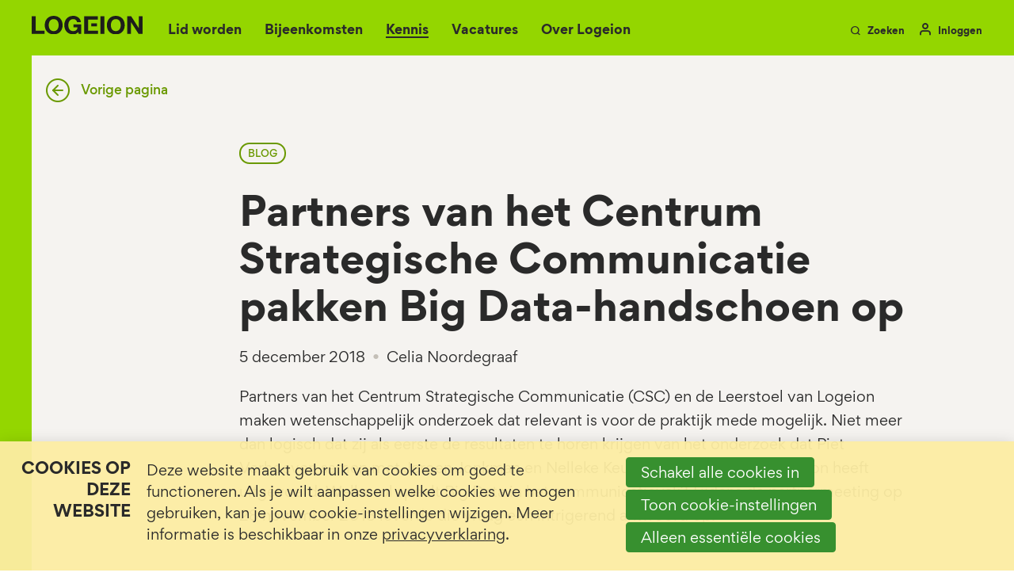

--- FILE ---
content_type: text/html; charset=UTF-8
request_url: https://www.logeion.nl/kennis/detail/2018/12/05/Partners-van-het-Centrum-Strategische-Communicatie-pakken-Big-Data-handschoen-op
body_size: 9402
content:
<!DOCTYPE html>
<html class='no-js' lang='nl'>
<head>

<script type='text/javascript' src='/ui/uibase/script/setcookie.js?r=2b0fb64fe3071088dc4630093935479cfe20b7f0'></script>
<script type='text/javascript' src='/l/cookie_control/filter/default/6b86b273ff34fce19d6b804eff5a3f5747ada4eaa22f1d49c01e52ddb7875b4b'></script>
<meta itemprop="pb:tags" content="Blog,Strategische communicatie">
<meta itemprop="pb:time" content="1544022660">
<meta property="og:type" content="article">
<meta property="og:url" content="https://www.logeion.nl/kennis/detail/2018/12/05/Partners-van-het-Centrum-Strategische-Communicatie-pakken-Big-Data-handschoen-op">
<meta property="og:title" content="Partners van het Centrum Strategische Communicatie pakken Big Data-handschoen op">
<meta property="og:description" content="Partners van het Centrum Strategische Communicatie (CSC) en de Leerstoel van Logeion maken wetenschappelijk onderzoek dat relevant is voor de praktijk mede mogelijk. Niet meer dan logisch dat zij als eerste de resultaten te horen krijgen van het onderzoek dat Piet Verhoeven samen met Jeroen Jonkman en Nelleke Keuper in opdracht van Logeion heeft uitgevoerd. Welke rol speelt Big Data in het communicatievak? Tijdens de partnermeeting op 28 november 2018 leverde die vraag een intrigerend antwoord op. ">
<meta property="og:image" content="https://www.logeion.nl/l/library/download/urn:uuid:734097e1-ef96-40a8-92af-36ede0ae1b60/partnermeeting-28nov2018-705x220.jpg?scaleType=3&amp;width=1200&amp;height=675">
<meta property="og:image:width" content="1200">
<meta property="og:image:height" content="675">
<meta property="article:published_time" content="2018-12-05T16:11:00+01:00">
<meta property="article:author" content="Celia Noordegraaf">
<link rel="canonical" href="https://www.logeion.nl/kennis/detail/2018/12/05/Partners-van-het-Centrum-Strategische-Communicatie-pakken-Big-Data-handschoen-op" />
 <meta name='generator' content='Procurios' />
    <meta charset='UTF-8' />
    <meta content='IE=edge' http-equiv='X-UA-Compatible' />
    <meta content='width=device-width, initial-scale=1' name='viewport' />
    <meta content='Logeion' name='author' />
    
    <meta content='De partnermeeting van de Partners van het Centrum Strategische Communicatie ging over o.a. resultaten van explorerend Big Data-onderzoek van de UvA en Logeion.' name='description' />

    <title>Partners van het Centrum Strategische Communicatie pakken Big Data-handschoen op - Logeion</title>

    <link rel="apple-touch-icon" sizes="180x180" href="/ui/logeion2021/images/favicon/apple-touch-icon.png">
    <link rel="icon" type="image/png" sizes="32x32" href="/ui/logeion2021/images/favicon/favicon-32x32.png">
    <link rel="icon" type="image/png" sizes="16x16" href="/ui/logeion2021/images/favicon/favicon-16x16.png">
    <link rel="manifest" href="/ui/logeion2021/images/favicon/site.webmanifest">
    <link rel="mask-icon" href="/ui/logeion2021/images/favicon/safari-pinned-tab.svg" color="#ffffff">
    <link rel="shortcut icon" href="/ui/logeion2021/images/favicon/favicon.ico">
    <meta name="msapplication-TileColor" content="#da532c">
    <meta name="msapplication-config" content="/ui/logeion2021/images/favicon/browserconfig.xml">
    <meta name="theme-color" content="#ffffff">

<link rel='stylesheet' type='text/css' media='print' href='/cache/r3jpo1kar0q9.ff991df58ecf.css' />
<link rel='stylesheet' type='text/css' media='screen' href='/cache/3rtmz1h1hq04o.ff991df58ecf.css' />

    <link rel='stylesheet' type='text/css' media='screen' href='/ui/uibase/style/pbutil.css?rev=936ee22c6760c7601820a01aadeb5a63a9c84a35' />
<script type='text/javascript' src='/ui/uibase/script/prototype/prototype-min.js?rev=2ce7626cd5fcfb3042f3ce6c532d9fd6b7e4e352'></script>
<script type='text/javascript' src='/ui/uibase/script/pblib/pblib.js?rev=397cb9ef2e7dec4e026c879b0066f2807e007912'></script>

    <link rel='pingback' href='https://www.logeion.nl/kennis/detail/2018/12/05/Partners-van-het-Centrum-Strategische-Communicatie-pakken-Big-Data-handschoen-op/pingback' /><meta name="robots" content="noarchive"><script src="/ui/uibase/vendor/procurios/amdLoader/dist/amdLoader.js?rev=b1a6a7ceda19f51c6a18587a2b15ca17675e5d29" data-main data-rev="ff991df58ecf"></script>
<meta name='google-site-verification' content='eUt5_8D_RHZrVY1nHvcvKdzyaczpCaKk2ZZhJelGKrU' />
<script type='text/javascript'>var digitalData = {"page":{"attributes":{"PBSiteID":"398060"},"pageInfo":{"pageID":"398173","pageName":"Partners van het Centrum Strategische Communicatie pakken Big Data-handschoen op","language":"nl_NL","breadCrumbs":["Home","Hoofdmenu","Kennis","Partners van het Centrum Strategische Communicatie pakken Big Data-handschoen op"]}},"component":[{"componentInfo":{"componentID":"413232","componentName":"Terug naar vorige pagina"},"attributes":{"componentType":"Logeion - Brower terug link","componentModule":"Website"}},{"componentInfo":{"componentID":"398174","componentName":"Kennis algemene detailpagina snippet"},"attributes":{"componentType":"Post","componentModule":"Weblog","contentId":"1031415","contentTitle":"Partners van het Centrum Strategische Communicatie pakken Big Data-handschoen op"},"category":{"tagCategories":["Artikel type","Nieuws type"],"Artikel type":["Blog"],"Nieuws type":["Strategische communicatie"]}},{"componentInfo":{"componentID":"398845","componentName":"Gerelateerde kennis"},"attributes":{"componentType":"RelatedPosts","componentModule":"Weblog"}}],"cookiePolicy":{"acceptancePolicy":"optIn","cookieTypeCategory":{"tracking":"tracking","statistics":"tracking","external":"external","functional":"essential"},"allowedCookieTypes":{"functional":true,"preferences":false,"statistics":false,"tracking":false,"external":false}},"pageInstanceID":"production"}</script>
    <script>
        window.dataLayer = window.dataLayer || [];
        function gtag(){ dataLayer.push(arguments); }

        gtag('consent', 'default', {"ad_storage":"denied","ad_user_data":"denied","ad_personalization":"denied","analytics_storage":"denied","functionality_storage":"denied","personalization_storage":"denied","security_storage":"granted"});
    </script>
<script>
    (function(w,d,s,l,i){w[l]=w[l]||[];w[l].push({'gtm.start':
        new Date().getTime(),event:'gtm.js'});var f=d.getElementsByTagName(s)[0],
        j=d.createElement(s),dl=l!='dataLayer'?'&l='+l:'';j.async=true;j.src=
        '//www.googletagmanager.com/gtm.js?id='+i+dl;f.parentNode.insertBefore(j,f);
    })(window,document,'script','dataLayer','GTM-N9X2284');
</script>
<link rel='stylesheet' media='screen' href='/ui/logeion2021/article-templates/browserBackLink/browserBackLink.css?rev=f422cbb128c09e26f43fe6bbef438ff32a0cfcde' type='text/css' />
<link rel='stylesheet' media='screen' href='/a/component/Article-6518/2/logeion2021/Article.css?rev=64827f3ea9466658d48645ac3bccabd257c06c01' type='text/css' />
<link rel='stylesheet' media='screen' href='/ui/logeion2021/modules/mod_weblog/style/post-snippet.css?rev=c492e2f07477e271c277aff683067f6c10817b11' type='text/css' />
<link rel='stylesheet' media='screen' href='/ui/logeion2021/styles/base/genericTags.css?rev=faed83a6ce61679d942171efc60ff63e8d2fbf9b' type='text/css' />
<link rel='stylesheet' media='screen' href='/ui/logeion2021/styles/base/genericMeta.css?rev=446a0e4576d5848af82d6eff83cd64f041b97035' type='text/css' />
<link rel='stylesheet' media='screen' href='/ui/logeion2021/styles/base/genericList.css?rev=c6a9bffba1eaccf1900a1b59f653deae62f65e06' type='text/css' />
<link rel='stylesheet' media='screen' href='/ui/logeion2021/styles/base/genericList--compact.css?rev=5f2846b93dbce7d5f66c2c7cdd4095978f9426d2' type='text/css' />
<link rel='stylesheet' media='screen' href='/files/mod_cookie_control/style/cookie-control.css?rev=47fa83acee758c80248c8a782271fc5d0f928fc4' type='text/css' />
<script src='/a/module/mod_cookie_control/script/cookie-control.js?rev=7bf44ede546893e6962803330cfe9044255e761a'></script>

    
</head>
<body class='variantDefault  blogPost 
             themedBackground
             pageTitleHasMargin
             body--green
             h1--gordita'>
<noscript>
    <iframe src="//www.googletagmanager.com/ns.html?id=GTM-N9X2284" height="0" width="0" style="display:none; visibility:hidden"></iframe>
</noscript>
    <!-- ProBaseSpider noIndex -->
    <nav class='navigationSkipLinks' aria-label='Sla links over'>
        <ul class='navigationSkipLinks__list'>
            <li><a class='navigationSkipLinks__link' href='#content'>Spring naar de inhoud</a></li>
            <li><a class='navigationSkipLinks__link' href='#js-mainNavigation'>Spring naar het menu</a></li>
        </ul>
    </nav>

    <header class='header g-container'>
        <div class='header__inner g-container__inner'>
            <a class='header__logoLink' href='/' title='Terug naar homepage'>
                <img class='header__logoImage' src='/ui/logeion2021/images/logo.svg' width='172' height='29' alt='Logo'>
            </a>

            <nav id='js-mainNavigation' class='nav--main' aria-labelledby='mainNavigation'>
                <div id='mainNavigation' class='u-visuallyHidden'>
                    Hoofdmenu
                </div>
                <ul><li class="nth-child1">                
            <a href="/lid-worden">Lid worden</a></li><li class="nth-child2">                
            <a href="/bijeenkomsten">Bijeenkomsten</a></li><li class="nth-child3 active">                
            <a href="/kennis">Kennis</a></li><li class="nth-child4">                
            <a href="/vacatures">Vacatures</a></li><li class="nth-child5 last">                
            <a href="/initiatieven-van-logeion">Over Logeion</a></li></ul>
            </nav>

            <a class='search-toggler header__button header__button--meta' href='/zoeken'>
                <i class='icon-search'></i>
                <span>Zoeken</span>
            </a>

<!--            <a class='englishLink header__button header__button&#45;&#45;meta' href='/english'>English</a>-->

                <a class='header__button header__button--meta login-snippet' href='/inloggen' id='login'>
        <i class='icon-user'></i>
        <span>Inloggen</span>
    </a>


            <div class='genericDrawerWrapper--navAccount login-snippet__drawer'>
                <button class='genericDrawer__closeBtn login-snippet__closeButton'>
                    <i class='icon-close'></i>
                    <span class='u-visuallyHidden'>Sluiten</span>
                </button>
                <ul><li class="nth-child1">                
            <a href="/account/aanmeldingen">Aanmeldingen</a></li><li class="nth-child2">                
            <a href="/account/gegevens">Gegevens</a></li><li class="nth-child3">                
            <a href="/account/voorkeuren">Voorkeuren</a></li><li class="nth-child4">                
            <a href="/inloggen">Inloggen</a></li><li class="nth-child5 last">                
            <a href="/uitloggen">Uitloggen</a></li></ul>
            </div>

            <button class='friendlyBurger-toggler'>
                <i class='icon-menu'></i>
                <span class='u-visuallyHidden'>Open menu</span>
            </button>
        </div>
    </header>

    <main class='main g-container' id='content'>
        <div class='main__inner g-container__inner'>
            <!-- /ProBaseSpider -->
            
            <!-- ProBaseSpider noIndex -->
            
            
            <!-- /ProBaseSpider -->
            

    







    <article id='art_413232' class='article article--template at-backLink'>
    <a href='javascript:history.back(-1)' class='ctaLink--arrowLeft'>Vorige pagina</a>
</article>


    







    <article id='art_398174' class='article article--snippet'><div class='article__content'>
                        <script type="application/ld+json">{"@context":"http:\/\/schema.org","@type":"BlogPosting","articleBody":"De partnermeeting van de Partners van het Centrum Strategische Communicatie ging over o.a. resultaten van explorerend Big Data-onderzoek van de UvA en Logeion.","headline":"Partners van het Centrum Strategische Communicatie pakken Big Data-handschoen op","keywords":"Blog,Strategische communicatie","description":"De partnermeeting van de Partners van het Centrum Strategische Communicatie ging over o.a. resultaten van explorerend Big Data-onderzoek van de UvA en Logeion.","wordCount":396,"url":"https:\/\/www.logeion.nl\/kennis\/detail\/2018\/12\/05\/Partners-van-het-Centrum-Strategische-Communicatie-pakken-Big-Data-handschoen-op","mainEntityOfPage":"https:\/\/www.logeion.nl\/kennis\/detail\/2018\/12\/05\/Partners-van-het-Centrum-Strategische-Communicatie-pakken-Big-Data-handschoen-op","dateCreated":"2018-12-05T16:11:00+01:00","dateModified":"2025-04-18T22:26:03+02:00","publisher":{"@type":"Organization","name":"Logeion"},"datePublished":"2018-12-05T16:11:00+01:00","author":{"@type":"Person","name":"Celia Noordegraaf"},"editor":{"@type":"Person","name":"Celia Noordegraaf"},"image":{"@type":"ImageObject","url":"https:\/\/www.logeion.nl\/l\/library\/download\/urn:uuid:734097e1-ef96-40a8-92af-36ede0ae1b60\/partnermeeting-28nov2018-705x220.jpg","identifier":{"@type":"PropertyValue","propertyID":"pbid","value":"1031476"}}}</script>





<div class='weblogPost'>
            <div class='weblogPost__tags u-contentWidth'>
                                        <span class='weblogPost__tag genericTag'>
                    Blog
                </span>
                                </div>
    
    <h1 class='weblogPost__title u-contentWidth'>Partners van het Centrum Strategische Communicatie pakken Big Data-handschoen op</h1><div class='weblogPost__metaWrapper u-contentWidth'><span class='weblogPost__meta genericMeta'>5 december 2018</span><span class='weblogPostList__meta genericMeta'>Celia Noordegraaf</span></div><div class='weblogPost__introduction u-contentWidth'>
        <p>Partners van het Centrum Strategische Communicatie (CSC) en de Leerstoel van Logeion maken wetenschappelijk onderzoek dat relevant is voor de praktijk mede mogelijk. Niet meer dan logisch dat zij als eerste de resultaten te horen krijgen van het onderzoek dat Piet Verhoeven samen met Jeroen Jonkman en Nelleke Keuper in opdracht van Logeion heeft uitgevoerd. Welke rol speelt Big Data in het communicatievak? Tijdens de partnermeeting op 28 november 2018 leverde die vraag een intrigerend antwoord op.&nbsp;</p>
    </div>

                        <div class='weblogPost__imageWrapper'>
                <img class='weblogPost__image'
                     src='/l/library/download/urn:uuid:734097e1-ef96-40a8-92af-36ede0ae1b60/partnermeeting-28nov2018-705x220.jpg?scaleType=6&width=1060&height=707'
                     srcset='/l/library/download/urn:uuid:734097e1-ef96-40a8-92af-36ede0ae1b60/partnermeeting-28nov2018-705x220.jpg?scaleType=6&width=325&height=217 325w,
                             /l/library/download/urn:uuid:734097e1-ef96-40a8-92af-36ede0ae1b60/partnermeeting-28nov2018-705x220.jpg?scaleType=6&width=780&height=520 780w,
                             /l/library/download/urn:uuid:734097e1-ef96-40a8-92af-36ede0ae1b60/partnermeeting-28nov2018-705x220.jpg?scaleType=6&width=1060&height=707 1060w,
                             /l/library/download/urn:uuid:734097e1-ef96-40a8-92af-36ede0ae1b60/partnermeeting-28nov2018-705x220.jpg?scaleType=6&width=1440&height=960 1440w'
                     alt='Partnermeeting-28nov2018-705x220.jpg'
                     width='1060'
                     height='707'
                     sizes='(min-width: 1024px) 1060px,
                            90vw'
                     loading='lazy'
                >
            </div>
            
    <div class='weblogPost__text u-contentWidth'>
        <p></p>
<p>De onderzoekers bestudeerden allereerst wat in de wetenschappelijke literatuur hierover bekend is. Daarbij bleek dat het onderwerp Big Data in de journalistieke vakliteratuur veel meer aandacht krijgt, dan in de communicatietijdschriften. Diepte-interviews met communicatieprofessionals en een nadere analyse van de resultaten van de European Communication Monitor leverden nader bewijs voor de stelling dat communicatieprofessionals over het algemeen nog weinig gebruik maken van (Big) Data in hun vak. Een schokkende conclusie nu Big Data en Artificial Intelligence in alle disciplines worden toegepast. Marketing loopt daarin ver voor op Communicatie, zo lijkt het, waardoor communicatieprofessionals het risico lopen op het tweede plan te komen in organisaties.<br /><br /><strong>Big Data en strategie<br /></strong>Uit de literatuur blijkt dat Big Data op verschillende manieren wordt ingezet. Strategische besluitvorming in organisaties vindt meer en meer plaats op basis van data. Big Data wordt ingezet om behoeften van stakeholders te ontdekken en algemeen publiek te segmenteren tot individu. Dagelijkse beslissingen worden ondersteund door middel van algoritmes en ook ontstaat innovatie op basis van data. Uitdaging voor communicatieprofessionals is naast een gebrek aan tijd en kwalitatieve data, het ontbreken van analytische en technische vaardigheden. Hier ligt een kans voor het Centrum Strategische Communicatie om de kloof dichten. We gaan op zoek naar goede praktijkvoorbeelden en inventariseren welke modules op dit gebied bij de onderwijs- en onderzoeksinstellingen worden aangeboden. Ook nemen we het initiatief om te komen tot een inspirerende module waar communicatieprofessionals zich kunnen bijscholen op het gebied van data analytics.<br /><br /><strong>Nieuw onderzoek<br /></strong>Door het CSC is een pitch uitgeschreven waarbij voorstellen kunnen worden ingediend voor onderzoek dat antwoord geeft op een actuele en relevante vraag uit de beroepspraktijk: <a href="https://www.logeion.nl/k/n1704/news/view/190687/129574/doe-mee-aan-de-strategische-communicatie-challenge.html">de Strategische Communicatie Challenge</a>. Logeion daagt onderzoekers uit om met een onderzoeksvoorstel te komen dat antwoord geeft op een actuele en relevante vraag op het gebied van strategische communicatie. De periode om pitches voor te bereiden is wellicht te kort gebleken. Daarom is besloten om de inzendtermijn te verlengen tot 1 maart 2019. <br /><br /><strong>Nieuws</strong><br />Verheugend is dat drie nieuwe partners zijn toegetreden tot het CSC: Vrije Universiteit, Radboud Universiteit en Hanzehogeschool. Ander CSC-nieuws: de selectieprocedure voor de bijzonder hoogleraar is bijna afgerond. Er waren veel goede kandidaten waaruit uiteindelijk &eacute;&eacute;n persoon naar voren is gekomen die is voorgedragen aan het College van Bestuur van de Universiteit van Amsterdam. Het wachten is nu op het CvB-besluit. Noelle Aarts die de Leerstoel tot september 2017 bekleedde is benoemd tot erelid van Logeion.</p>
    </div>

    </div>
        </div></article>

        </div>
    </main>

    <aside class='relatedContent g-container__inner--large'>
        <div class='g-container'>
            <div class='relatedContent__inner g-container__inner'>
                <div class='relatedContent__content'>
                    <div class='relatedContent__contentInner'>

    







    <article id='art_398845' class='article article--snippet'><div class='article__content'>
                            <h2 class='article__title'>Gerelateerde kennis</h2>
                        <!-- ProBaseSpider noIndex -->
    <div class='relatedPosts genericList genericList--compact'>
        <section class='relatedPosts__items genericList__items'>
                            <article class='relatedPosts__item genericList__item'>
                    <div class='relatedPosts__imageWrapper u-hidden'>
                        <img class='relatedPosts__image genericList__image'
                             srcset='/l/library/download/urn:uuid:3c585322-ef3e-44bf-bac7-06249102a4d4/tony+chocolonely.png?scaleType=6&width=280&height=180 280w,
                                     /l/library/download/urn:uuid:3c585322-ef3e-44bf-bac7-06249102a4d4/tony+chocolonely.png?scaleType=6&width=560&height=360 560w'
                             src='/l/library/download/urn:uuid:3c585322-ef3e-44bf-bac7-06249102a4d4/tony+chocolonely.png?scaleType=6&width=280&height=180'
                             sizes='(min-width: 600px) 20vw, 50vw'
                             alt='Tony Chocolonely'
                             width='280'
                             height='180'
                             loading='lazy'
                        >
                    </div>

                    <div class='relatedPosts__contentWrapper genericList__contentWrapper u-hidden'>
                        <h3 class='relatedPosts__title genericList__title'>&#039;Elke reep is een gesprek over ongelijkheid’</h3>

                        <footer class='relatedPosts__footer genericList__footer'>
                                                            <div class='relatedPosts__tags genericList__tags'>
                                                                    </div>
                                                        <span class='relatedPosts__readMoreButton genericList__readMoreButton'>
                                <i class='icon-arrow-circle-right'></i>
                                <span class='u-visuallyHidden'>Lees meer over &quot;&#039;Elke reep is een gesprek over ongelijkheid’&quot;</span>
                            </span>
                        </footer>

                        <a class='relatedPosts__coverLink genericList__coverLink u-coverLink'
                           rel='bookmark'
                           title='Lees meer over &quot;&#039;Elke reep is een gesprek over ongelijkheid’&quot;'
                           href='https://www.logeion.nl/kennis/detail/2026/01/19/elke-reep-is-een-gesprek-over-ongelijkheid'></a>
                    </div>
                </article>
                            <article class='relatedPosts__item genericList__item'>
                    <div class='relatedPosts__imageWrapper u-hidden'>
                        <img class='relatedPosts__image genericList__image'
                             srcset='/l/library/download/urn:uuid:8da8946c-8560-4a4a-9e2f-c2968ddb1507/betteke+van+ruller+1340x894.jpg?scaleType=6&width=280&height=180 280w,
                                     /l/library/download/urn:uuid:8da8946c-8560-4a4a-9e2f-c2968ddb1507/betteke+van+ruller+1340x894.jpg?scaleType=6&width=560&height=360 560w'
                             src='/l/library/download/urn:uuid:8da8946c-8560-4a4a-9e2f-c2968ddb1507/betteke+van+ruller+1340x894.jpg?scaleType=6&width=280&height=180'
                             sizes='(min-width: 600px) 20vw, 50vw'
                             alt='Betteke van Ruller 1340x894.jpg'
                             width='280'
                             height='180'
                             loading='lazy'
                        >
                    </div>

                    <div class='relatedPosts__contentWrapper genericList__contentWrapper u-hidden'>
                        <h3 class='relatedPosts__title genericList__title'>Wat er misgaat tussen communicatiebureaus en hun opdrachtgevers (en hoe het beter kan)</h3>

                        <footer class='relatedPosts__footer genericList__footer'>
                                                            <div class='relatedPosts__tags genericList__tags'>
                                                                    </div>
                                                        <span class='relatedPosts__readMoreButton genericList__readMoreButton'>
                                <i class='icon-arrow-circle-right'></i>
                                <span class='u-visuallyHidden'>Lees meer over &quot;Wat er misgaat tussen communicatiebureaus en hun opdrachtgevers (en hoe het beter kan)&quot;</span>
                            </span>
                        </footer>

                        <a class='relatedPosts__coverLink genericList__coverLink u-coverLink'
                           rel='bookmark'
                           title='Lees meer over &quot;Wat er misgaat tussen communicatiebureaus en hun opdrachtgevers (en hoe het beter kan)&quot;'
                           href='https://www.logeion.nl/kennis/detail/2026/01/05/wat-er-misgaat-tussen-communicatiebureaus-en-hun-opdrachtgevers-(en-hoe-het-beter-kan)'></a>
                    </div>
                </article>
                            <article class='relatedPosts__item genericList__item'>
                    <div class='relatedPosts__imageWrapper u-hidden'>
                        <img class='relatedPosts__image genericList__image'
                             srcset='/l/library/download/urn:uuid:e0ad6a9b-f997-476a-bd83-aa3cb850a8b2/lotte+willemsen.jpg?scaleType=6&width=280&height=180 280w,
                                     /l/library/download/urn:uuid:e0ad6a9b-f997-476a-bd83-aa3cb850a8b2/lotte+willemsen.jpg?scaleType=6&width=560&height=360 560w'
                             src='/l/library/download/urn:uuid:e0ad6a9b-f997-476a-bd83-aa3cb850a8b2/lotte+willemsen.jpg?scaleType=6&width=280&height=180'
                             sizes='(min-width: 600px) 20vw, 50vw'
                             alt='Lotte Willemsen_16april2025'
                             width='280'
                             height='180'
                             loading='lazy'
                        >
                    </div>

                    <div class='relatedPosts__contentWrapper genericList__contentWrapper u-hidden'>
                        <h3 class='relatedPosts__title genericList__title'>Het geluid van jongeren</h3>

                        <footer class='relatedPosts__footer genericList__footer'>
                                                            <div class='relatedPosts__tags genericList__tags'>
                                                                    </div>
                                                        <span class='relatedPosts__readMoreButton genericList__readMoreButton'>
                                <i class='icon-arrow-circle-right'></i>
                                <span class='u-visuallyHidden'>Lees meer over &quot;Het geluid van jongeren&quot;</span>
                            </span>
                        </footer>

                        <a class='relatedPosts__coverLink genericList__coverLink u-coverLink'
                           rel='bookmark'
                           title='Lees meer over &quot;Het geluid van jongeren&quot;'
                           href='https://www.logeion.nl/kennis/detail/2025/11/17/het-geluid-van-jongeren'></a>
                    </div>
                </article>
                    </section>
    </div>
    <!-- /ProBaseSpider -->
        </div></article>
</div>
                </div>
            </div>
        </div>
    </aside>

    <!-- ProBaseSpider noIndex -->
    <footer class='footer'>
        <div class='footerArticle g-container__inner--large'>
            <div class='footerArticle__inner g-container'>

    







    <article id='art_398458' class='article article--static'><div class='article__content'>
                            <h2 class='article__title'>Blijf op de hoogte</h2>
                        <p class="first">Ontvang onze nieuwsbrief met de laatste inzichten of evenementen. <br />Bepaal zelf wat je ontvangt.</p>
<p class="last"><!-- pbSite:398060 --><a href="http://www.logeion.nl/inschrijven-nieuwsbrief" class="ctaButton--white">Inschrijven</a></p>
        </div></article>
</div>
        </div>

        <div class='footerMenu g-container__inner--large'>
            <div class='footerMenu__inner g-container'>
                <ul><li class="nth-child1">                
            <a href="/lidmaatschap" class="sub">Lidmaatschap</a><ul><li class="nth-child1">                
            <a href="/lid-worden">Lid worden</a></li><li class="nth-child2">                
            <a href="/account/mijn-lidmaatschap">Mijn lidmaatschap</a></li><li class="nth-child3">                
            <a href="/extra-ledenvoordeel">Extra ledenvoordeel</a></li><li class="nth-child4 last">                
            <a href="/young">Young Logeion</a></li></ul></li><li class="nth-child2">                
            <a href="/samen-aan-de-slag" class="sub">Samen aan de slag</a><ul><li class="nth-child1">                
            <a href="/samenaandeslag">Actieve rol</a></li><li class="nth-child2">                
            <a href="/commlab">CommLabs</a></li><li class="nth-child3 last">                
            <a href="/vakgroepen">Vakgroepen</a></li></ul></li><li class="nth-child3">                
            <a href="/page/2861" class="sub">Bijeenkomsten</a><ul><li class="nth-child1">                
            <a href="/bijeenkomsten/agenda">Agenda</a></li><li class="nth-child2">                
            <a href="https://c-day.nl" target="_blank" rel="noopener noreferrer" class="external-link">Congres C-day</a></li><li class="nth-child3 last">                
            <a href="https://pubcom.nl" target="_blank" rel="noopener noreferrer" class="external-link">Congres PubCom</a></li></ul></li><li class="nth-child4">                
            <a href="/vacatures2" class="sub">Vacatures</a><ul><li class="nth-child1">                
            <a href="/vacatures">Alle vacatures</a></li><li class="nth-child2">                
            <a href="/vacaturemogelijkheden">Vacature plaatsen</a></li><li class="nth-child3 last">                
            <a href="/ondernemersgids">Ondernemersgids</a></li></ul></li><li class="nth-child5">                
            <a href="/blijf-je-ontwikkelen" class="sub">Blijf je ontwikkelen</a><ul><li class="nth-child1">                
            <a href="/kennis">Kennis</a></li><li class="nth-child2">                
            <a href="/beroepsniveauprofielen">Beroepsniveauprofielen (BNP)</a></li><li class="nth-child3">                
            <a href="/communicatie-trends">Communicatietrends</a></li><li class="nth-child4">                
            <a href="/centrum-strategische-communicatie">Centrum Strategische Communicatie</a></li><li class="nth-child5 last">                
            <a href="/vakblad-c">Vakblad C</a></li></ul></li><li class="nth-child6">                
            <a href="/logeion" class="sub">Logeion</a><ul><li class="nth-child1">                
            <a href="/werken-bij-logeion">Werken bij Logeion</a></li><li class="nth-child2">                
            <a href="/initiatieven-van-logeion">Initiatieven van Logeion</a></li><li class="nth-child3 last">                
            <a href="/nieuws">Nieuws</a></li></ul></li><li class="nth-child7 last">                
            <a href="/blijf-in-contact" class="sub">Blijf in contact</a><ul><li class="nth-child1">                
            <a href="/contact">Contact</a></li><li class="nth-child2">                
            <a href="/veelgestelde-vragen">Veelgestelde vragen</a></li><li class="nth-child3 last">                
            <a href="/adverteren">Adverteren</a></li></ul></li></ul>
            </div>
        </div>

        <div class='footerMeta g-container__inner--large'>
            <div class='footerMeta__inner g-container'>
                <div class='socials'>
                    <span class='socials__subTitle'>Volg ons op:</span>
                    
                        <a class='socials__link' href='https://www.linkedin.com/company/logeion-vereniging-voor-communicatie' rel='noopener noreferrer' target='_blank'>
                            <i class='socials__icon icon-linkedin'></i>
                            <span class='u-visuallyHidden'>LinkedIn</span>
                        </a>
                    
                    
                    
                    
                        <a class='socials__link' href='https://www.youtube.com/user/LogeionKanaal' rel='noopener noreferrer' target='_blank'>
                            <i class='socials__icon icon-youtube'></i>
                            <span class='u-visuallyHidden'>YouTube</span>
                        </a>
                    
                    
                        <a class='socials__link' href='https://www.instagram.com/logeion.nl' rel='noopener noreferrer' target='_blank'>
                            <i class='socials__icon icon-instagram'></i>
                            <span class='u-visuallyHidden'>Instagram</span>
                        </a>
                    
                </div>
                <div class='footer__links'>
                    <a class='footer__link' href='/privacyverklaring'>Privacy policy</a>
                    <a class='footer__link' href='mailto:info@logeion.nl'>
                        <i class='icon-mail'></i>
                        info@logeion.nl
                    </a>
                    <a class='footer__link' href='tel:070-346 7049'>
                        <i class='icon-phone'></i>
                        070-346 7049
                    </a>
                </div>
            </div>
        </div>
    </footer>

    <div class='genericDrawerWrapper--navMobile friendlyBurger-drawer'>
        <button class='genericDrawer__closeBtn friendlyBurger-close'>
            <i class='icon-close'></i>
            <span class='u-visuallyHidden'>Sluit menu</span>
        </button>
        <nav id='js-mobileNavigation' class='nav--mobile' aria-labelledby='mobileNavigation'>
            <div id='mobileNavigation' class='u-visuallyHidden'>
                Mobiel menu
            </div>
            <ul><li class="nth-child1">                
            <a href="/lid-worden">Lid worden</a></li><li class="nth-child2">                
            <a href="/bijeenkomsten">Bijeenkomsten</a></li><li class="nth-child3 active">                
            <a href="/kennis">Kennis</a></li><li class="nth-child4">                
            <a href="/vacatures">Vacatures</a></li><li class="nth-child5 last">                
            <a href="/initiatieven-van-logeion">Over Logeion</a></li></ul>
<!--            <a class='englishLink' href='/english'>English</a>-->
            <a class='search-toggler header__button header__button--meta' href='/zoeken'>
                <span>Zoeken</span>
                <i class='icon-search'></i>
            </a>
        </nav>
    </div>

    

    <div class='pageOverlay'></div>
    
    
    <script src='/cache/1_jw72c5qvfaqj.ff991df58ecf.js'></script>
    <!-- /ProBaseSpider -->




<!-- ProBaseSpider noIndex noLinks -->
<div id="scms-cc-cookie-bar" class='scms-cookie-control'>
    <div class="cb-content-container">
        <div class="cb-content-row cb-content-row-1 cb-clearfix">
            <div class="cb-notice cb-content cb-content-left">
                <h2>Cookies op deze website</h2>
                <div class="cb-inner-content">
                                            <p><p>Deze website maakt gebruik van cookies om goed te functioneren. Als je wilt aanpassen welke cookies we mogen gebruiken, kan je jouw cookie-instellingen wijzigen. Meer informatie is beschikbaar in onze <a href='/privacyverklaring'>privacyverklaring</a>.</p></p>
                                    </div>
            </div>
            <div class="cb-buttons cb-content cb-content-right">
                <div class="cb-inner-content">
                                            <p>
                            <a href="/l/cookie_control/accept-cookies/all?u=AfriIzs0YBNx2Uam4193hQURoVA972thEaI3Cz0aLOPyYwLigK70PiADGx5g41DrRMkXOM9KXpggxjTe6w0zHcJ2aAx7DHeKIlos9_dEq_UtjBeAGtmUS9IX_YdjVB%7EMGWJZikrv9M%7Ea9sa8qH4icQ6L%7EjwfCPyc4VU%7E%7Eyn2ldpv" class="CookiesOK cb-button-primary cb-button" rel="nofollow">Schakel alle cookies in</a>
                            <button id="cd-settings-button" class="cb-button-primary cb-button">Toon cookie-instellingen</button>
                            <a href="/l/cookie_control/decline-cookies?u=AfriIzs0YBNxeAhQ6nWXWjPQLDbjzhVTpvYdw3FJl3DO0DBtk6eKHlWOEFALuTOCEpmoT8BVsyXs2cic8KuEuMmfnsFmpBLibesPa9b_mgLWt0t5j6ckROT4uwej6tqdm8KpPsunAO9E97WR61vIb7yBMo3rXL3oOoT21w7lI0VQ" class="cb-button-primary cb-button" rel="nofollow">Alleen essentiële cookies</a>
                        </p>
                                    </div>
            </div>
        </div>
        <div class="cb-content-row cb-content-row-2 cb-clearfix">
            <div class="cb-cookie-settings cb-content">
                <h2>Jouw cookie-instellingen</h2>
                <div class="cb-inner-content">
                    <form action="/l/cookie_control/accept-cookies?u=AfriIzs0YBNxjv9fvhvs8aVbbWguD71YdfBtLI3MkJUkQ6_ynXai6022k50qN3meHbgfiU41wboOG2xxRRnkLJTIUH%7EEZuM1KZaF_wdOChdYi%7Eps9kJ47pTVcwEMe7fjLer6XwRZO4LwdCvZ3v0N2XuxvwIyGHQTg4XAKJMeZ_XR" method="post">
                        <fieldset>
                            <ol>
                                                            <li class="cb-cookies-always-on">
                                    <label for="cb-essential">
                                        <input type="checkbox" id="cb-essential" name="cookie-policy-category-1" class="cb-onoffswitch-checkbox" disabled="disabled" checked />
                                        <span>Strikt noodzakelijk</span>
                                    </label>
                                    <p>Je ontvangt strikt noodzakelijke cookies, omdat ze nodig zijn voor het juist functioneren van deze website. Deze cookies kun je niet uitschakelen.</p>
                                </li>
                                                            <li>
                                    <label for="cb-preferences">
                                        <input type="checkbox" id="cb-preferences" name="cookie-policy-category-8" class="cb-onoffswitch-checkbox" />
                                        <span>Voorkeuren</span>
                                    </label>
                                    <p>Deze website slaat jouw voorkeuren op zodat deze bij een volgend bezoek kunnen worden toegepast.</p>
                                </li>
                                                            <li>
                                    <label for="cb-analysis">
                                        <input type="checkbox" id="cb-analysis" name="cookie-policy-category-16" class="cb-onoffswitch-checkbox" />
                                        <span>Analyse</span>
                                    </label>
                                    <p>Deze website analyseert het gebruik ervan, zodat we functionaliteit daarop kunnen aanpassen en verbeteren. De gegevens zijn anoniem.</p>
                                </li>
                                                            <li>
                                    <label for="cb-tracking">
                                        <input type="checkbox" id="cb-tracking" name="cookie-policy-category-2" class="cb-onoffswitch-checkbox" />
                                        <span>Tracking</span>
                                    </label>
                                    <p>Deze website analyseert je bezoek om de inhoud beter op jouw behoeften af te stemmen.</p>
                                </li>
                                                            <li>
                                    <label for="cb-external">
                                        <input type="checkbox" id="cb-external" name="cookie-policy-category-4" class="cb-onoffswitch-checkbox" />
                                        <span>Extern</span>
                                    </label>
                                    <p>Deze website maakt gebruik van externe functionaliteit, zoals Social Media deelmogelijkheden.</p>
                                </li>
                                                        </ol>
                        </fieldset>
                        <p>
                            <button class="cb-button-primary cb-button">Opslaan en sluiten</button>
                        </p>
                    </form>
                </div>
            </div>
        </div>
    </div>
</div>
<!-- /ProBaseSpider -->

</body>
</html>


--- FILE ---
content_type: text/css;charset=UTF-8
request_url: https://www.logeion.nl/a/component/Article-6518/2/logeion2021/Article.css?rev=64827f3ea9466658d48645ac3bccabd257c06c01
body_size: 119
content:
.article + .article {
    margin-top: var(--articleMarginBottom);
}

.article--static {
    max-width: var(--maxContentWidth);
}

body:not(.variant--default) [class*='main'] + [class*='main'] {
    margin-top: var(--articleMarginBottom);
}

body:not(.variant--subhome) [class*='main'] .article:not(.article--collapsible):last-of-type {
    padding-bottom: var(--articleMarginBottom);
}

.at-title + .article {
    margin-top: 0;
}


--- FILE ---
content_type: text/css
request_url: https://www.logeion.nl/ui/logeion2021/styles/base/genericMeta.css?rev=446a0e4576d5848af82d6eff83cd64f041b97035
body_size: 139
content:
.genericMeta:not(:last-of-type)::after {
    margin: 0 .5rem;
    color: var(--baseLight600);
    border-radius: 100%;
    content: '•';
}

.weblogPostList__metaWrapper .genericMeta,
.weblogHighlight__metaWrapper .genericMeta {
    font-family: var(--gorditaMedium);
    font-size: var(--labelSize);
}
/*.genericMeta:last-child::after {*/
/*    content: none;*/
/*}*/
